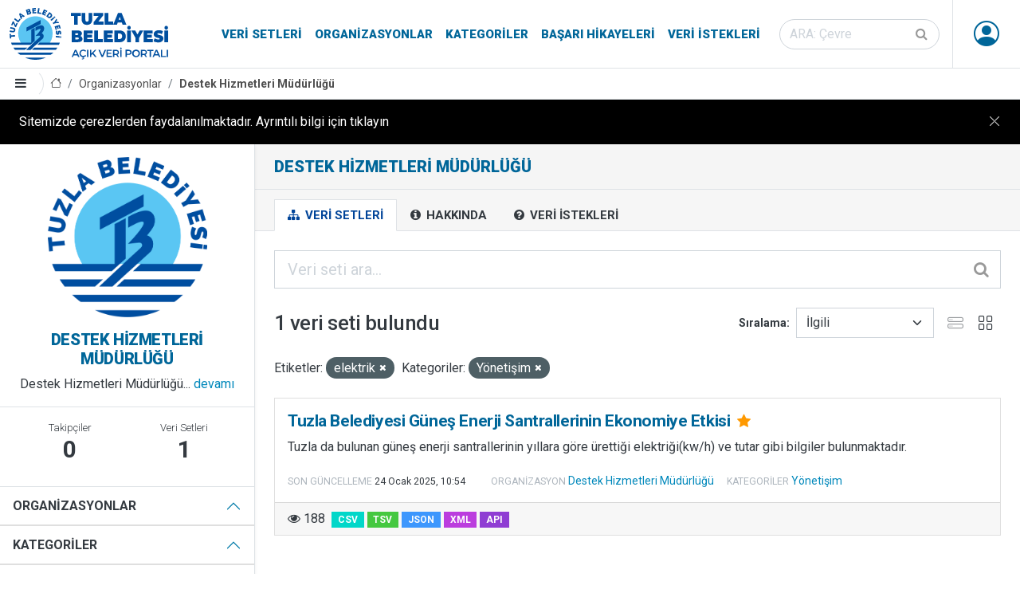

--- FILE ---
content_type: text/html; charset=utf-8
request_url: https://veri.tuzla.bel.tr/organization/destek-hizmetleri-mudurlugu?tags=elektrik&groups=yonetisim
body_size: 23075
content:
<!DOCTYPE html>

<html lang="tr" class="tuzla-theme pg_organization_read sticky-footer">
<head>
	<meta charset="utf-8" />
	<meta name="generator" content="ckan 2.9.5" />
	<meta name="viewport" content="width=device-width, initial-scale=1.0">
	<title>Destek Hizmetleri Müdürlüğü - Tuzla Belediyesi Açık Veri Portalı</title>
	
  <link rel="shortcut icon" href="/ico/favicon.ico"/>
  <link rel="alternate" type="application/atom+xml" title="Tuzla Belediyesi Açık Veri Portalı - Organizasyon içindeki veri setleri: Destek Hizmetleri Müdürlüğü" href="/feeds/organization/destek-hizmetleri-mudurlugu.atom" />

		
		
	<link href="/webassets/ckanext-tuzla_theme/b7af1e14_tuzla_theme.css" rel="stylesheet"/>
	<script async src="https://www.googletagmanager.com/gtag/js?id=G-W33RMK6KZP"></script>
	<script>
		window.dataLayer = window.dataLayer || [];
		function gtag(){dataLayer.push(arguments);}
		gtag('js', new Date());
		gtag('config', 'G-W33RMK6KZP');
	</script>

	<script src="/js/cookie-info.js"></script>
	
	<script>
		const cookieInfo = new CookieInfo({
			body: 'Sitemizde çerezlerden faydalanılmaktadır. Ayrıntılı bilgi için tıklayın',
		});
	</script>



</head>
<body data-site-root="https://veri.tuzla.bel.tr/" data-locale-root="https://veri.tuzla.bel.tr/" >
		<header class="site-header sticky-top bg-white">
		
	<nav class="navbar navbar-expand-lg navbar-light py-0 border--bottom">
		<div class="container-fluid align-items-stretch pe-md-0">
			<a class="navbar-brand align-items-center d-flex" href="/"><img src="/img/logo.svg" alt="Tuzla Belediyesi Açık Veri Portalı" title="Tuzla Belediyesi Açık Veri Portalı" /></a>
			<button class="navbar-toggler" type="button" data-toggle="collapse" data-target="#navbarNavDropdown" data-bs-toggle="collapse" data-bs-target="#navbarNavDropdown" aria-controls="navbarNavDropdown" aria-expanded="false" aria-label="Toggle navigation">
				<span class="fa fa-bars fa-lg"></span>
			</button>
			<div class="collapse navbar-collapse align-items-stretch" id="navbarNavDropdown">
				
				<ul class="navbar-nav ms-auto mb-2 mb-lg-0 navbar-stretch">
					
  
  <li><a href="/dataset/">Veri Setleri</a></li><li><a href="/organization/">Organizasyonlar</a></li><li><a href="/group/">Kategoriler</a></li><li><a href="/showcase">Başarı Hikayeleri</a></li>

  
  <li><a href="/datarequest">Veri İstekleri</a></li>

				</ul>
				
				
				<form class="mb-2 mb-lg-0 mx-lg-3 form-stretch" action="/dataset/" method="get">
					<div class="input-group input-group-inside">
						<input id="field-sitewide-search" type="text" class="form-control rounded-pill" name="q" placeholder="ARA: Çevre" aria-label="Veri seti ara"/>
						<button class="btn" type="submit" aria-label="Gönder"><i class="fa fa-search"></i></button>
					</div>
				</form>
				

				

				<ul class="nav navbar-nav navbar-stretch ms--md-3">
					
						 
						 
						<li class="dropdown" data-module="me" data-me="">
							<a href="#" class="nav-avatar link-dark dropdown-toggle nocontent bg-anon" id="dropdownUser2" data-bs-toggle="dropdown" data-toggle="dropdown" aria-expanded="false">
								<i class="bi-person-circle"></i>
								
							</a>
							<ul class="dropdown-menu dropdown-menu-lg-end shadow">
						
								
    
								<li><a href="/user/login">Giriş</a></li>
								
								<li><a class="sub" href="/user/register">Kayıt ol</a></li>
								
								
    
    <li>
      <a href="/contact" title="İletişim">
        
           İletişim
        
      </a>
    </li>


							
								</ul>
							</li>
					


				</ul>
			</div>
		</div>
	</nav>

		
			<div class="toolbar d-flex position-relative pr-2 border-bottom border-top" role="navigation" aria-label="Sayfa işaretleri">
				
				<a class="btn border-end sidebar-trigger">
					<i class="fa fa-bars"></i>
				</a>
				
				
					
						<ol class="breadcrumb">
							
<li class="home"><a href="/" aria-label="Anasayfa"><i class="bi bi-house"></i><span> Anasayfa</span></a></li>
							
  <li><a href="/organization/">Organizasyonlar</a></li>
  <li class="active"><a href="/organization/destek-hizmetleri-mudurlugu">Destek Hizmetleri Müdürlüğü</a></li>

						</ol>
					
				
			</div>
		
		</header>
	
	<main class="d-flex flex-column">
			<div id="content" class="h-100 w-100 d-flex flex-column flex-grow-1">
				
					
						<div class="flash-messages">
							
								
							
						</div>
					

					
					
					<div class="row m-0 h-100 wrapper flex-grow-1">
						
						
							
								<aside class="secondary col-md-3 p-0 border-end d-flex flex-column overflow--hidden">
									
  




	
	<div class="context-info">
		
		<section class="module-content border-bottom">
			
				<div class="image">
					<a href="/organization/destek-hizmetleri-mudurlugu">
						<img src="/img/amblem.png" width="200" alt="destek-hizmetleri-mudurlugu" />
					</a>
				</div>
				
			
			
				<h4 class="heading brand-title mb-2">
					
					Destek Hizmetleri Müdürlüğü
				</h4>
			
			
				
					<div class="description">
						Destek Hizmetleri Müdürlüğü...
						<a href="/organization/about/destek-hizmetleri-mudurlugu">devamı</a>
					</div>
				
			
		</section>
		
			<section class="module-content border-bottom">
			
			<div class="nums">
				<dl>
					<dt>Takipçiler</dt>
					<dd data-module="followers-counter" data-module-id="2318cf9a-ba75-4bdd-a541-400cdf4afea8" data-module-num_followers="0"><span>0</span></dd>
				</dl>
				<dl>
					<dt>Veri Setleri</dt>
					<dd><span>1</span></dd>
				</dl>
			</div>
			
			
			<div class="follow_button">
				
			</div>
			
			</section>
		
	</div>
	
  
	<div class="filters">
		<div class="accordion accordion-flush" id="accordionFacets">
			
				
	<section class="accordion-item">
		<p class="accordion-header" id="facet_heading_1">
			<button class="accordion-button fw-bold bg-white text-body text-uppercase" type="button" data-toggle="collapse" data-target="#facet_collapse_1" data-bs-toggle="collapse" data-bs-target="#facet_collapse_1" aria-expanded="false" aria-controls="facet_collapse_1">
				Organizasyonlar
			</button>
		</p>
		
			<div id="facet_collapse_1" class="accordion-collapse collapse showw inn" aria-labelledby="facet_heading_1"><nav class="list-group list-group-flush" aria-label="Organizasyonlar">
					
						
						
						
						
						
						<a class="list-group-item list-group-item-action d-flex justify-content-between align-items-start " href="/organization/2318cf9a-ba75-4bdd-a541-400cdf4afea8?tags=elektrik&amp;groups=yonetisim&amp;organization=destek-hizmetleri-mudurlugu" title="Destek Hizmetleri Müdürlüğü">
							<span class="item-label pe-1">Destek Hizmetleri Müdürlüğü</span>
							<span class="item-count badge bg-secondary rounded-pill">1</span>
						</a>
						
					
					
				</nav>
				<div class="module-footer">
					
					
					
				</div>
			</div></section>
			
				
	<section class="accordion-item">
		<p class="accordion-header" id="facet_heading_2">
			<button class="accordion-button fw-bold bg-white text-body text-uppercase" type="button" data-toggle="collapse" data-target="#facet_collapse_2" data-bs-toggle="collapse" data-bs-target="#facet_collapse_2" aria-expanded="false" aria-controls="facet_collapse_2">
				Kategoriler
			</button>
		</p>
		
			<div id="facet_collapse_2" class="accordion-collapse collapse showw inn" aria-labelledby="facet_heading_2"><nav class="list-group list-group-flush" aria-label="Kategoriler">
					
						
						
						
						
						
						<a class="list-group-item list-group-item-action d-flex justify-content-between align-items-start  active" href="/organization/2318cf9a-ba75-4bdd-a541-400cdf4afea8?tags=elektrik" title="">
							<span class="item-label pe-1">Yönetişim</span>
							<span class="item-count badge bg-secondary rounded-pill">1</span>
						</a>
						
					
					
				</nav>
				<div class="module-footer">
					
					
					
				</div>
			</div></section>
			
				
	<section class="accordion-item">
		<p class="accordion-header" id="facet_heading_3">
			<button class="accordion-button fw-bold bg-white text-body text-uppercase" type="button" data-toggle="collapse" data-target="#facet_collapse_3" data-bs-toggle="collapse" data-bs-target="#facet_collapse_3" aria-expanded="false" aria-controls="facet_collapse_3">
				Etiketler
			</button>
		</p>
		
			<div id="facet_collapse_3" class="accordion-collapse collapse showw inn" aria-labelledby="facet_heading_3"><nav class="list-group list-group-flush" aria-label="Etiketler">
					
						
						
						
						
						
						<a class="list-group-item list-group-item-action d-flex justify-content-between align-items-start  active" href="/organization/2318cf9a-ba75-4bdd-a541-400cdf4afea8?groups=yonetisim" title="">
							<span class="item-label pe-1">elektrik</span>
							<span class="item-count badge bg-secondary rounded-pill">1</span>
						</a>
						
					
						
						
						
						
						
						<a class="list-group-item list-group-item-action d-flex justify-content-between align-items-start " href="/organization/2318cf9a-ba75-4bdd-a541-400cdf4afea8?tags=elektrik&amp;groups=yonetisim&amp;tags=enerji" title="">
							<span class="item-label pe-1">enerji</span>
							<span class="item-count badge bg-secondary rounded-pill">1</span>
						</a>
						
					
						
						
						
						
						
						<a class="list-group-item list-group-item-action d-flex justify-content-between align-items-start " href="/organization/2318cf9a-ba75-4bdd-a541-400cdf4afea8?tags=elektrik&amp;groups=yonetisim&amp;tags=g%C3%BCne%C5%9F" title="">
							<span class="item-label pe-1">güneş</span>
							<span class="item-count badge bg-secondary rounded-pill">1</span>
						</a>
						
					
						
						
						
						
						
						<a class="list-group-item list-group-item-action d-flex justify-content-between align-items-start " href="/organization/2318cf9a-ba75-4bdd-a541-400cdf4afea8?tags=elektrik&amp;groups=yonetisim&amp;tags=santral" title="">
							<span class="item-label pe-1">santral</span>
							<span class="item-count badge bg-secondary rounded-pill">1</span>
						</a>
						
					
					
				</nav>
				<div class="module-footer">
					
					
					
				</div>
			</div></section>
			
				
	<section class="accordion-item">
		<p class="accordion-header" id="facet_heading_4">
			<button class="accordion-button fw-bold bg-white text-body text-uppercase" type="button" data-toggle="collapse" data-target="#facet_collapse_4" data-bs-toggle="collapse" data-bs-target="#facet_collapse_4" aria-expanded="false" aria-controls="facet_collapse_4">
				Formatlar
			</button>
		</p>
		
			<div id="facet_collapse_4" class="accordion-collapse collapse showw inn" aria-labelledby="facet_heading_4"><nav class="list-group list-group-flush" aria-label="Formatlar">
					
						
						
						
						
						
						<a class="list-group-item list-group-item-action d-flex justify-content-between align-items-start " href="/organization/2318cf9a-ba75-4bdd-a541-400cdf4afea8?tags=elektrik&amp;groups=yonetisim&amp;res_format=CSV" title="">
							<span class="item-label pe-1">CSV</span>
							<span class="item-count badge bg-secondary rounded-pill">1</span>
						</a>
						
					
					
				</nav>
				<div class="module-footer">
					
					
					
				</div>
			</div></section>
			
				
	<section class="accordion-item">
		<p class="accordion-header" id="facet_heading_5">
			<button class="accordion-button fw-bold bg-white text-body text-uppercase" type="button" data-toggle="collapse" data-target="#facet_collapse_5" data-bs-toggle="collapse" data-bs-target="#facet_collapse_5" aria-expanded="false" aria-controls="facet_collapse_5">
				Lisanslar
			</button>
		</p>
		
			<div id="facet_collapse_5" class="accordion-collapse collapse showw inn" aria-labelledby="facet_heading_5"><nav class="list-group list-group-flush" aria-label="Lisanslar">
					
						
						
						
						
						
						<a class="list-group-item list-group-item-action d-flex justify-content-between align-items-start " href="/organization/2318cf9a-ba75-4bdd-a541-400cdf4afea8?tags=elektrik&amp;groups=yonetisim&amp;license_id=cc-by" title="Creative Commons - Alıntı (CC BY)">
							<span class="item-label pe-1">Creative Commons - Alıntı (CC BY)</span>
							<span class="item-count badge bg-secondary rounded-pill">1</span>
						</a>
						
					
					
				</nav>
				<div class="module-footer">
					
					
					
				</div>
			</div></section>
			
		</div>
		<a class="close no-text hide-filters"><i class="fa fa-times-circle"></i><span class="text">close</span></a>
	</div>


								</aside>
							
						
							<div class="primary col p-0 p--3 p-lg--4" role="main">
								
									<div class="page-title">
										<div class="px-0 px-md-4 ">
											<h1 class="page-title-heading">Destek Hizmetleri Müdürlüğü</h1>
											<div class="page-description"></div>
										</div>
									</div>
								
																
								
									<article class="page">
											<div class="page-header border-bottom">
												<div class="px-0 px-md-4 ">
													<ul class="nav nav-tabs flex-column flex-md-row border-bottom-0">
														
  
  
  <li class="active"><a href="/organization/destek-hizmetleri-mudurlugu"><i class="fa fa-sitemap"></i> Veri Setleri</a></li>
  
  <li><a href="/organization/about/destek-hizmetleri-mudurlugu"><i class="fa fa-info-circle"></i> Hakkında</a></li>

  <li><a href="/organization/datarequest/destek-hizmetleri-mudurlugu"><i class="fa fa-question-circle"></i> Veri İstekleri</a></li>

													</ul>
													</div>
											</div>
											<div class="page-content">
											
											
											
		
			
			
			







<form id="organization-datasets-search-form" class="search-form" method="get" data-module="select-switch">

	
		<div class="input-group input-group-lg input-group-inside mb-4">
			<input aria-label="Veri seti ara..." id="field-giant-search" type="text" class="form-control" name="q" value="" autocomplete="off" placeholder="Veri seti ara...">
			
			<button class="btn" type="submit" value="search" aria-label="Gönder">
				<i class="fa fa-search"></i>
			</button>
			
		</div>
	

	
		<span>
  
  

  
  
  
  <input type="hidden" name="tags" value="elektrik" />
  
  
  
  
  
  <input type="hidden" name="groups" value="yonetisim" />
  
  
  
  </span>
	

	<div class="row justify-content-between align-items-center">
		
			
				<h1 class="col-auto">

  
  
  
  

1 veri seti bulundu</h1>
			
		
		
			
				<div class="form-group control-order-by col-auto d-flex align-items-center">
					<label for="field-order-by">Sıralama</label>
					<select id="field-order-by" name="sort" class="form-control form-select">
						
							
								<option value="score desc, metadata_modified desc">İlgili</option>
							
						
							
								<option value="title_string asc">İsme Göre Artan</option>
							
						
							
								<option value="title_string desc">İsme Göre Azalan</option>
							
						
							
								<option value="metadata_modified desc">Son Güncelleme</option>
							
						
							
								<option value="views_recent desc">Popüler</option>
							
						
					</select>
					
					
					<div class="js-view-switcher d-flex">
						<button type="button" class="view-list btn btn-square opacity-50"><i class="bi-hdd-stack"></i></button>
						<button type="button" class="view-grid btn btn-square"><i class="bi-grid"></i></button>
					</div>
				</div>
			
		
	</div>

	
		
			<div class="filter-list mb-4">
				
					
					<span class="facet">Etiketler:</span>
					
						<span class="filtered pill">elektrik
							<a href="/organization/destek-hizmetleri-mudurlugu?groups=yonetisim" class="remove" title="Kaldır"><i class="fa fa-times"></i></a>
						</span>
					
				
					
					<span class="facet">Kategoriler:</span>
					
						<span class="filtered pill">Yönetişim
							<a href="/organization/destek-hizmetleri-mudurlugu?tags=elektrik" class="remove" title="Kaldır"><i class="fa fa-times"></i></a>
						</span>
					
				
			</div>
		
	

</form>




		
	
		
			

	

	
		<ul class="js-view-dataset-switch dataset-list ">
			
				

	








	<li class="dataset-item col ">
		<div class="card h-100">
			<div class="card-body position-relative">
				
				
					<h4 class="dataset-heading brand-title mt-0">
						
						
						
						<a href="/dataset/tuzla-belediyesi-gunes-enerji-santrallerinin-ekonomiye-etkisi" class="stretched-link">
						</a>
						Tuzla Belediyesi Güneş Enerji Santrallerinin Ekonomiye Etkisi
						
						<small class="mx-1">

<i class="fa fa-star text-warning" title="188 son görüntülenme Popüler"></i>
</small>
						<span class="small">
							
							
							
						</span>
					</h4>
				
				
				
					
						
						<div class="text-break">Tuzla da bulunan güneş enerji santrallerinin yıllara göre ürettiği elektriği(kw/h) ve tutar gibi bilgiler bulunmaktadır.</div>
					
				
			</div>
			<div class="px-3 pb-3 dataset-metadata flex-wrap align-items-center">
				
				<div class="d-flex align-items-center">
					<div class="small pt-1 dataset-meta-margin">
						<small class="dataset-metadata-label text-muted text-uppercase lh-1">Son güncelleme</small>
						<span class="small dataset-meta-margin">
<span class="automatic-local-datetime" data-datetime="2025-01-24T10:54:03+0000">
    Ocak 24, 2025, 10:54 (UTC)
</span></span>
					</div>
				</div>
				<div class="small pt-1 dataset-meta-margin"><small class="dataset-metadata-label text-muted text-uppercase lh-1">Organizasyon</small>
				
					<a href="/organization/destek-hizmetleri-mudurlugu">
					Destek Hizmetleri Müdürlüğü
					</a>
				
				
				</div>
				<div class="small pt-1 dataset-meta-margin"><small class="dataset-metadata-label text-muted text-uppercase lh-1">Kategoriler</small> 
					
						<a href="/group/yonetisim">Yönetişim</a>
					
				</div>
				
			</div>
			<div class="card-footer">
				<div class="d-flex align-items-center">
					
						<div class="pe-2" title="Görüntülenme"><i class="fa fa-eye"></i> 
						188
						</div>
					
					
						
						
						
							
								<ul class="dataset-resources list-unstyled">
									

										
											<li>
												<a href="/dataset/tuzla-belediyesi-gunes-enerji-santrallerinin-ekonomiye-etkisi" class="badge badge-default" data-format="csv">CSV</a>
											</li>
										

										
											
										
											
											<li style="opacity: 0.75">
												<a href="/dataset/tuzla-belediyesi-gunes-enerji-santrallerinin-ekonomiye-etkisi" class="badge badge-default" data-format="tsv">TSV</a>
											</li>
											
										
											
											<li style="opacity: 0.75">
												<a href="/dataset/tuzla-belediyesi-gunes-enerji-santrallerinin-ekonomiye-etkisi" class="badge badge-default" data-format="json">JSON</a>
											</li>
											
										
											
											<li style="opacity: 0.75">
												<a href="/dataset/tuzla-belediyesi-gunes-enerji-santrallerinin-ekonomiye-etkisi" class="badge badge-default" data-format="xml">XML</a>
											</li>
											
										
											
											<li style="opacity: 0.75">
												<a href="/dataset/tuzla-belediyesi-gunes-enerji-santrallerinin-ekonomiye-etkisi" class="badge badge-default" data-format="api">API</a>
											</li>
											
										

									
								</ul>
							
						
					
				</div>
			</div>
		</div>
	</li>

			
		</ul>
	

		
	
	
		
	

										</div>
									</article>
								
							</div>
						
					</div>
				
			</div>
		</main>
		<footer class="bg-brand theme-dark">
	<div class="py-1 container-fluid navbar-dark navbar-expand-lg d-flex flex-column flex-lg--row align-items-center justify-content-between">
		<ul class="navbar-nav nav align-items-center justify-content-center">
			<li class="nav-item"><a class="nav-link p-2 p-lg-3 text-white" href="/pdf/acik-veri-stratejisi.pdf" target="_blank">Açık Veri Stratejisi</a></li>
			<li class="nav-item"><a class="nav-link p-2 p-lg-3 text-white" href="https://maraton.tuzla.bel.tr" target="_blank">Veri Maratonu</a></li>
			<li class="nav-item"><a class="nav-link p-2 p-lg-3 text-white" href="/pages/open-data-dictionary">Açık Veri Sözlüğü</a></li>
			<li class="nav-item"><a class="nav-link p-2 p-lg-3 text-white" href="/pages/partners">Paydaşlar</a></li>
			<li class="nav-item"><a class="nav-link p-2 p-lg-3 text-white" href="/pages/faq">Sık Sorulan Sorular</a></li>
			<li class="nav-item"><a class="nav-link p-2 p-lg-3 text-white" href="/pages/about-us">Hakkımızda</a></li>
			<li class="nav-item"><a class="nav-link p-2 p-lg-3 text-white" href="/contact">İletişim</a></li>
		</ul>
		<div class="d-flex flex-column flex-lg-row text-center">
			<ul class="list-unstyled d-flex fs-2">
			<li><a href="https://www.tuzla.bel.tr" target="_blank" class="d-block p-2 px-lg-3 bi bi-house-fill"></a></li>
			<li><a href="https://twitter.com/tuzlabelediyesi" target="_blank" class="d-block p-2 px-lg-3 bi bi-twitter"></a></li>
			<li><a href="https://www.facebook.com/tuzlabelediyesi" target="_blank" class="d-block p-2 px-lg-3 bi bi-facebook"></a></li>
			<li><a href="https://www.instagram.com/tuzlabelediyesi" target="_blank" class="d-block p-2 px-lg-3 bi bi-instagram"></a></li>
			<li><a href="https://www.youtube.com/channel/UC1MH5E75aaug2BtZYyYZG1Q" target="_blank" class="d-block p-2 px-lg-3 bi bi-youtube"></a></li>
			<li><a href="https://www.tiktok.com/@tuzlabelediyesi" target="_blank" class="d-block p-2 px-lg-3 bi bi-tiktok"></a></li>
			<li><a href="https://wa.me/9005309190906" target="_blank" class="d-block p-2 px-lg-3 bi bi-whatsapp"></a></li>
			</ul>
		</div>
		<ul class="navbar-nav nav align-items-center justify-content-center small">
			<li class="nav-item"><a class="nav-link p-2 p-lg-3 text-white" href="/pages/license">Lisans</a></li>
			<li class="nav-item"><a class="nav-link p-2 p-lg-3 text-white" href="/pages/terms-of-use">Kullanım Koşulları</a></li>
			<li class="nav-item"><a class="nav-link p-2 p-lg-3 text-white" href="/pages/clarification-text">Aydınlatma Metni</a></li>
		</ul>
		<div class="d-flex flex-column flex-lg-row text-center">
			<div class="p-2 p-lg-3 small text-white">© 2026 Tuzla Belediyesi Açık Veri Portalı</div>
		</div>
	</div>
</footer>
	
	
	
	
		
	
	
	

		
	<script src="/webassets/vendor/27799926_jquery.js" type="text/javascript"></script>
<script src="/webassets/vendor/9e73c5a3_vendor.js" type="text/javascript"></script>
<script src="/webassets/vendor/b9d13152_bootstrap.js" type="text/javascript"></script>
<script src="/webassets/base/2a4120c5_main.js" type="text/javascript"></script>
<script src="/webassets/base/0207e4b8_ckan.js" type="text/javascript"></script>
<script src="/webassets/base/61cf553c_tracking.js" type="text/javascript"></script>
<script src="/webassets/ckanext-tuzla_theme/c315e0b1_tederga.js" type="text/javascript"></script>
</body>
</html>

--- FILE ---
content_type: text/javascript; charset=utf-8
request_url: https://veri.tuzla.bel.tr/webassets/base/0207e4b8_ckan.js
body_size: 34924
content:
this.ckan.module('select-switch',{options:{target:'select'},initialize:function(){var t=this;this.el.on('change',this.options.target,function(){t.el.submit()})}});this.ckan.module('slug-preview-target',{initialize:function(){var i=this.sandbox,s=(this.options,this.el);i.subscribe('slug-preview-created',function(e){s.after(e)}),''==s.val()&&(i.subscribe('slug-preview-modified',function(){s.off('.slug-preview')}),s.on('keyup.slug-preview input.slug-preview',function(e){i.publish('slug-target-changed',this.value)}))}}),this.ckan.module('slug-preview-slug',function(jQuery){return{options:{prefix:'',placeholder:'<slug>'},initialize:function(){var e,i=this.sandbox,s=this.options,t=this.el,r=(i.translate,t.slug()),t=r.parents('.form-group');t.length&&(t.hasClass('error')||(e=t.slugPreview({prefix:s.prefix,placeholder:s.placeholder,i18n:{URL:this._('URL'),Edit:this._('Edit')}}),r.keypress(function(){event.charCode&&i.publish('slug-preview-modified',e[0])}),i.publish('slug-preview-created',e[0])),i.subscribe('slug-target-changed',function(e){r.val(e).trigger('change')}))}}});this.ckan.module('basic-form',function($){return{initialize:function(){var i=this._('There are unsaved modifications to this form');$.proxyAll(this,/_on/),this.el.incompleteFormWarning(i),this.el.on('submit',this._onSubmit)},_onSubmit:function(){setTimeout(function(){this.el.find('button[name="save"]').attr('disabled',!0)}.bind(this),0)}}});this.ckan.module('confirm-action',function(jQuery){return{options:{content:'',withData:'',i18n:{content:''},template:['<div class="modal fade">','<div class="modal-dialog">','<div class="modal-content">','<div class="modal-header">','<h3 class="modal-title"></h3>','<button type="button" class="btn-close" data-bs-dismiss="modal" data-dismiss="modal" aria-label="Close"></button>','</div>','<div class="modal-body"></div>','<div class="modal-footer">','<button class="btn btn-default btn-cancel"></button>','<button class="btn btn-primary"></button>','</div>','</div>','</div>','</div>'].join('\n')},initialize:function(){jQuery.proxyAll(this,/_on/),this.el.on('click',this._onClick)},confirm:function(){this.sandbox.body.append(this.createModal()),this.modal.modal('show'),this.modal.css({'margin-top':-.5*this.modal.height(),top:'50%'})},performAction:function(){var t=jQuery('<form/>',{action:this.el.attr('href'),method:'POST'});(t=this.options.withData?this.el.closest('form'):t).appendTo('body').submit()},createModal:function(){var t,o;return this.modal||((t=this.modal=jQuery(this.options.template)).on('click','.btn-primary',this._onConfirmSuccess),t.on('click','.btn-cancel',this._onConfirmCancel),t.modal({show:!1}),t.find('.modal-title').text(this._('Please Confirm Action')),o=this.options.content||this.options.i18n.content||this._('Are you sure you want to perform this action?'),t.find('.modal-body').text(o),t.find('.btn-primary').text(this._('Confirm')),t.find('.btn-cancel').text(this._('Cancel'))),this.modal},_onClick:function(t){t.preventDefault(),this.confirm()},_onConfirmSuccess:function(t){this.performAction()},_onConfirmCancel:function(t){this.modal.modal('hide')}}});this.ckan.module('api-info',function(jQuery){return{modal:null,options:{template:null},initialize:function(){jQuery.proxyAll(this,/_on/),this.el.on('click',this._onClick),this.el.button()},loading:function(t){this.el.button(!1!==t?'loading':'reset')},show:function(){var o=this.sandbox,i=this;if(this.modal)return this.modal.modal('show');this.loadTemplate().done(function(t){i.modal=jQuery(t),i.modal.find('.modal-header').append('<button type="button" class="btn-close" data-bs-dismiss="modal" data-dismiss="modal" aria-label="Close"></button>'),i.modal.modal().appendTo(o.body)})},hide:function(){this.modal&&this.modal.modal('hide')},loadTemplate:function(){return this.options.template?(this.promise||(this.loading(),this.promise=jQuery.get(this.options.template),this.promise.then(this._onTemplateSuccess,this._onTemplateError)),this.promise):(this.sandbox.notify(this._('There is no API data to load for this resource')),jQuery.Deferred().reject().promise())},_onClick:function(t){t.preventDefault(),this.show()},_onTemplateSuccess:function(){this.loading(!1)},_onTemplateError:function(){this.loading(!1),this.sandbox.notify(this._('Failed to load data API information'))}}});this.ckan.module('autocomplete',function(jQuery){return{options:{tags:!1,createtags:!0,key:!1,label:!1,items:10,source:null,tokensep:',',interval:300,dropdownClass:'',containerClass:'',minimumInputLength:0},initialize:function(){jQuery.proxyAll(this,/_on/,/format/),this.setupAutoComplete()},setupAutoComplete:function(){var t={width:'resolve',formatResult:this.formatResult,formatNoMatches:this.formatNoMatches,formatInputTooShort:this.formatInputTooShort,dropdownCssClass:this.options.dropdownClass,containerCssClass:this.options.containerClass,tokenSeparators:this.options.tokensep.split(''),minimumInputLength:this.options.minimumInputLength};if(this.el.is('select')){if(/MSIE (\d+\.\d+);/.test(navigator.userAgent)&&new Number(RegExp.$1)<=7)return}else this.options.tags?(t.tags=this._onQuery,this.options.createtags||(t.createSearchChoice=function(t){})):(t.query=this._onQuery,t.createSearchChoice=this.formatTerm),t.initSelection=this.formatInitialValue;t=this.el.select2(t).data('select2');this.options.tags&&t&&t.search&&t.search.on('keydown',this._onKeydown),$('.select2-choice',t.container).on('click',function(){return!1}),this._select2=t},getCompletions:function(t,e){var o=this.options.source.split('?'),s=o.pop(),o=o.join('?')+encodeURIComponent(t)+s,n=this.sandbox.client,i={format:function(t){var e=jQuery.extend(i,{objects:!0});return{results:n.parseCompletions(t,e)}},key:this.options.key,label:this.options.label};return n.getCompletions(o,i,e)},lookup:function(t,e){var o=this;this._lastTerm=t,clearTimeout(this._debounced),t?(this._debounced=setTimeout(function(){var t=o._lastTerm;o._last&&'function'==typeof o._last.abort&&o._last.abort(),o._last=o.getCompletions(t,e)},this.options.interval),$('.select2-search input',this._select2.dropdown).addClass('select2-active')):e({results:[]})},formatResult:function(t,e,o,s){var o=this._lastTerm||(o?o.term:null)||null,n=(e&&e.attr('data-value',t.id),[]);return $(t.text.split(o)).each(function(){n.push(s?s(this):this)}),n.join(o&&(s?s(o):o).bold())},formatNoMatches:function(t){return t?this._('No matches found'):this._('Start typing…')},formatInputTooShort:function(t,e){return this.ngettext('Input is too short, must be at least one character','Input is too short, must be at least %(num)d characters',e)},formatTerm:function(t){return{id:(t=jQuery.trim(t||'')).replace(/,/g,','),text:t}},formatInitialValue:function(t,e){t=jQuery.trim(t.val()||''),t=this.options.tags?jQuery.map(t.split(","),this.formatTerm):this.formatTerm(t);return'function'==typeof e&&e(t),t},_onQuery:function(t){t&&this.lookup(t.term,t.callback)},_onKeydown:function(e){(void 0!==e.key?','===e.key:188===e.which)&&(e.preventDefault(),setTimeout(function(){var t=jQuery.Event("keydown",{which:13});jQuery(e.target).trigger(t)},10))}}});this.ckan.module('custom-fields',function(jQuery){return{options:{fieldSelector:'.control-custom'},initialize:function(){jQuery.proxyAll(this,/_on/);var e=this.options.fieldSelector+':last input:first';this.el.on('change',e,this._onChange),this.el.on('change',':checkbox',this._onRemove)},newField:function(e){this.el.append(this.cloneField(e))},cloneField:function(e){return this.resetField(jQuery(e).clone())},resetField:function(e){function t(e,t){return(t||'').replace(/\d+/,function(e){return 1+parseInt(e,10)})}return e.find(':input').val('').attr('id',t).attr('name',t),e.find('label').text(t).attr('for',t),e},disableField:function(e,t){e.toggleClass('disabled',!1!==t)},_onChange:function(e){''!==e.target.value&&(e=jQuery(e.target).parents(this.options.fieldSelector),this.newField(e))},_onRemove:function(e){var t=jQuery(e.target).parents(this.options.fieldSelector);this.disableField(t,e.target.checked)}}});this.ckan.module('data-viewer',function(jQuery){return{options:{timeout:200,minHeight:400,padding:30},initialize:function(){jQuery.proxyAll(this,/_on/),this.el.on('load',this._onLoad),this._FirefoxFix(),this.sandbox.subscribe('data-viewer-error',this._onDataViewerError)},_onDataViewerError:function(t){var i=this.el.parent();$('.data-viewer-error .collapse',i).html(t),$('.data-viewer-error',i).removeClass('js-hide'),this.el.hide()},_onLoad:function(){var t=this,i=$('body').data('site-root');this.el.attr('src').substring(0,i.length)===i?(this._recalibrate(),setTimeout(function(){t._recalibrate()},this.options.timeout)):this.el.css('height',600)},_recalibrate:function(){var t=this.el.contents().find('body').outerHeight(!0),t=Math.max(t,this.options.minHeight);this.el.css('height',t+this.options.padding)},_FirefoxFix:function(){/#$/.test(this.el.src)?this.el.src=this.el.src.substr(0,this.src.length-1):this.el.src=this.el.src+'#'}}});this.ckan.module('table-selectable-rows',function($){return{select_all:null,total_checkboxes:0,buttons:null,initialize:function(){$.proxyAll(this,/_on/),this.total_checkboxes=$('input[type="checkbox"]',this.el).length,this.select_all=$('<input type="checkbox">').data('select-all',!0).appendTo($('thead th:first-child',this.el)),this.el.on('change','input[type="checkbox"]',this._onHandleCheckboxToggle),this.buttons=$('th.actions .btn',this.el).addClass('disabled').prop('disabled',!0)},_onHandleCheckboxToggle:function(e){e=$(e.target);e.data('select-all')?this.handleSelectAll(e,e.is(':checked')):this.handleSelectOne(e,e.is(':checked'))},handleSelectAll:function(e,t){$('input[type="checkbox"]',this.el).prop('checked',t),t?($('tbody tr',this.el).addClass('table-selected'),this.buttons.removeClass('disabled').prop('disabled',!1)):($('tbody tr',this.el).removeClass('table-selected'),this.buttons.addClass('disabled').prop('disabled',!0))},handleSelectOne:function(e,t){t?e.parents('tr').addClass('table-selected'):e.parents('tr').removeClass('table-selected');t=$('tbody input[type="checkbox"]:checked',this.el).length;t>=this.total_checkboxes?this.select_all.prop('checked',!0):this.select_all.prop('checked',!1),0<t?this.buttons.removeClass('disabled').prop('disabled',!1):this.buttons.addClass('disabled').prop('disabled',!0)}}});this.ckan.module('resource-form',function(jQuery){return{initialize:function(){jQuery.proxyAll(this,/_on/),this.sandbox.subscribe('resource:uploaded',this._onResourceUploaded)},teardown:function(){this.sandbox.unsubscribe('resource:uploaded',this._onResourceUploaded)},_onResourceUploaded:function(e){var o,s;for(o in e)e.hasOwnProperty(o)&&((s=this.$('[name="'+o+'"]')).is(':checkbox, :radio')?this.$('[value="'+e[o]+'"]').prop('checked',!0):s.is('select')?s.prop('selected',e[o]):s.val(e[o]))}}});this.ckan.module('resource-upload-field',function(jQuery){return{options:{form:{method:'POST',file:'file',params:[]},template:['<span class="resource-upload-field">','<i class="ckan-icon ckan-icon-link-plugin"></i>','<input type="file" />','<input id="field-resource-type-upload" type="radio" name="resource_type" value="file.upload" />','<label class="radio inline" for="field-resource-type-upload"></label>','</span>'].join('\n')},initialize:function(){jQuery.proxyAll(this,/_on/),this.upload=jQuery(this.options.template),this.setupFileUpload(),this.el.append(this.upload),jQuery(window).on('beforeunload',this._onWindowUpload)},setupFileUpload:function(){var o=this.options;this.upload.find('label').text(this._('Upload a file')),this.upload.find('input[type=file]').fileupload({type:o.form.method,paramName:o.form.file,forceIframeTransport:!0,replaceFileInput:!0,autoUpload:!1,add:this._onUploadAdd,send:this._onUploadSend,done:this._onUploadDone,fail:this._onUploadFail,always:this._onUploadComplete})},loading:function(o){this.upload.toggleClass('loading',o)},authenticate:function(o,t){t.key=o;o=this.sandbox.client.getStorageAuth(o),t=jQuery.proxy(this._onAuthSuccess,this,t);return o.then(t,this._onAuthError)},lookupMetadata:function(o,t){o=this.sandbox.client.getStorageMetadata(o),t=jQuery.proxy(this._onMetadataSuccess,this,t);return o.then(t,this._onMetadataError)},notify:function(o,t){var n=this._('An Error Occurred');this.sandbox.notify(n,o,t)},generateKey:function(o){var t=o.split('.'),n=jQuery.url.slugify(t.pop());return o=jQuery.url.slugify(t.join('.'))+'.'+n,jQuery.date.toISOString()+'/'+o},uploading:function(o){o=o?'on':'off';jQuery(window)[o]('beforeunload',this._onWindowBeforeUnload)},_onUploadAdd:function(o,t){if(this.uploading(!0),t.files&&t.files.length){for(var n=0;n<t.files.length;n++)t.files[n].name=t.files[n].name.split('/').pop();var e=this.generateKey(t.files[0].name);this.authenticate(e,t)}},_onUploadFail:function(){this.sandbox.notify(this._('Unable to upload file'))},_onUploadSend:function(){this.loading()},_onUploadDone:function(o,t){var n=t.result;!n||jQuery.isPlainObject(n)&&n.error?this._onUploadFail(o,t):this.lookupMetadata(t.key,t)},_onUploadComplete:function(){this.loading(!1),this.uploading(!1)},_onAuthSuccess:function(o,t){o.url=t.action,o.formData=this.options.form.params.concat(t.fields),o.submit()},_onAuthError:function(o,t){this.sandbox.notify(this._('Unable to authenticate upload')),this._onUploadComplete()},_onMetadataSuccess:function(o,t){t=this.sandbox.client.convertStorageMetadataToResource(t);this.sandbox.notify(this._('Resource uploaded'),'','success'),this.sandbox.publish('resource:uploaded',t)},_onMetadataError:function(){this.sandbox.notify(this._('Unable to get data for uploaded file')),this._onUploadComplete()},_onWindowBeforeUnload:function(o){var t=this._("You are uploading a file. Are you sure you want to navigate away and stop this upload?");return o.originalEvent.returnValue&&(o.originalEvent.returnValue=t),t}}});this.ckan.module('resource-reorder',function($){return{options:{id:!1},template:{title:'<h1></h1>',help_text:'<p></p>',button:['<a href="javascript:;" class="btn btn-default">','<i class="fa fa-bars"></i>','<span></span>','</a>'].join('\n'),form_actions:['<div class="form-actions">','<a href="javascript:;" class="cancel btn btn-danger pull-left"></a>','<a href="javascript:;" class="save btn btn-primary"></a>','</div>'].join('\n'),handle:['<a href="javascript:;" class="handle">','<i class="fa fa-arrows"></i>','</a>'].join('\n'),saving:['<span class="saving text-muted m-right">','<i class="fa fa-spinner fa-spin"></i>','<span></span>','</span>'].join('\n')},is_reordering:!1,cache:!1,initialize:function(){jQuery.proxyAll(this,/_on/);var t=this._('Reorder resources'),e=this._("You can rearrange the resources by dragging them using the arrow icon. Drag the resource to the right and place it to the desired location on the list. When you are done, click the \"Save order\" -button."),e=(this.html_title=$(this.template.title).text(t).insertBefore(this.el).hide(),this.html_help_text=$(this.template.help_text).text(e).insertBefore(this.el).hide(),$(this.template.button).on('click',this._onHandleStartReorder).appendTo('.page_primary_action'));$('span',e).text(t),this.html_form_actions=$(this.template.form_actions).hide().insertAfter(this.el),$('.save',this.html_form_actions).text(this._('Save order')).on('click',this._onHandleSave),$('.cancel',this.html_form_actions).text(this._('Cancel')).on('click',this._onHandleCancel),this.html_handles=$(this.template.handle).hide().appendTo($('.resource-item',this.el)),this.html_saving=$(this.template.saving).hide().insertBefore($('.save',this.html_form_actions)),$('span',this.html_saving).text(this._('Saving...')),this.cache=this.el.html(),this.el.sortable().sortable('disable')},_onHandleStartReorder:function(){this.is_reordering||(this.html_form_actions.add(this.html_handles).add(this.html_title).add(this.html_help_text).show(),this.el.addClass('reordering').sortable('enable'),$('.page_primary_action').hide(),this.is_reordering=!0)},_onHandleCancel:function(){this.is_reordering&&!$('.cancel',this.html_form_actions).hasClass('disabled')&&(this.reset(),this.is_reordering=!1,this.el.html(this.cache).sortable().sortable('disable'),this.html_handles=$('.handle',this.el))},_onHandleSave:function(){var t,e;$('.save',this.html_form_actions).hasClass('disabled')||((t=this).html_saving.show(),$('.save, .cancel',t.html_form_actions).addClass('disabled'),e=[],$('.resource-item',t.el).each(function(){e.push($(this).data('id'))}),t.sandbox.client.call('POST','package_resource_reorder',{id:t.options.id,order:e},function(){t.html_saving.hide(),$('.save, .cancel',t.html_form_actions).removeClass('disabled'),t.cache=t.el.html(),t.reset(),t.is_reordering=!1}))},reset:function(){this.html_form_actions.add(this.html_handles).add(this.html_title).add(this.html_help_text).hide(),this.el.removeClass('reordering').sortable('disable'),$('.page_primary_action').show()}}});this.ckan.module('resource-view-reorder',function($){return{options:{id:!1,labelText:'Reorder resource view'},template:{title:'<h1></h1>',button:['<a href="javascript:;" class="btn btn-default">','<i class="fa fa-bars"></i>','<span></span>','</a>'].join('\n'),form_actions:['<div class="form-actions">','<a href="javascript:;" class="cancel btn btn-danger pull-left"></a>','<a href="javascript:;" class="save btn btn-primary"></a>','</div>'].join('\n'),handle:['<a href="javascript:;" class="handle">','<i class="fa fa-arrows"></i>','</a>'].join('\n'),saving:['<span class="saving text-muted m-right">','<i class="fa fa-spinner fa-spin"></i>','<span></span>','</span>'].join('\n')},is_reordering:!1,cache:!1,initialize:function(){jQuery.proxyAll(this,/_on/);var t=this._(this.options.labelText),e=(this.html_title=$(this.template.title).text(t).insertBefore(this.el).hide(),$(this.template.button).on('click',this._onHandleStartReorder).appendTo('.page_primary_action'));$('span',e).text(t),this.html_form_actions=$(this.template.form_actions).hide().insertAfter(this.el),$('.save',this.html_form_actions).text(this._('Save order')).on('click',this._onHandleSave),$('.cancel',this.html_form_actions).text(this._('Cancel')).on('click',this._onHandleCancel),this.html_handles=$(this.template.handle).hide().appendTo($('li',this.el)),this.html_saving=$(this.template.saving).hide().insertBefore($('.save',this.html_form_actions)),$('span',this.html_saving).text(this._('Saving...')),this.cache=this.el.html(),this.el.sortable().sortable('disable')},_onHandleStartReorder:function(){this.is_reordering||(this.html_form_actions.add(this.html_handles).add(this.html_title).show(),this.el.addClass('reordering').sortable('enable'),$('.page_primary_action').hide(),this.is_reordering=!0)},_onHandleCancel:function(){this.is_reordering&&!$('.cancel',this.html_form_actions).hasClass('disabled')&&(this.reset(),this.is_reordering=!1,this.el.html(this.cache).sortable().sortable('disable'),this.html_handles=$('.handle',this.el))},_onHandleSave:function(){var t,e;$('.save',this.html_form_actions).hasClass('disabled')||((t=this).html_saving.show(),$('.save, .cancel',t.html_form_actions).addClass('disabled'),e=[],$('li',t.el).each(function(){e.push($(this).data('id'))}),t.sandbox.client.call('POST','resource_view_reorder',{id:t.options.id,order:e},function(){t.html_saving.hide(),$('.save, .cancel',t.html_form_actions).removeClass('disabled'),t.cache=t.el.html(),t.reset(),t.is_reordering=!1}))},reset:function(){this.html_form_actions.add(this.html_handles).add(this.html_title).hide(),this.el.removeClass('reordering').sortable('disable'),$('.page_primary_action').show()}}});this.ckan.module('follow',function($){return{options:{action:null,type:null,id:null,loading:!1},initialize:function(){$.proxyAll(this,/_on/),this.el.on('click',this._onClick)},_onClick:function(i){var l,o=this.options;o.action&&o.type&&o.id&&!o.loading&&(i.preventDefault(),i=this.sandbox.client,l=o.action+'_'+o.type,o.loading=!0,this.el.addClass('disabled'),i.call('POST',l,{id:o.id},this._onClickLoaded))},_onClickLoaded:function(i){var l=this.options,o=this.sandbox,s=l.action;l.loading=!1,this.el.removeClass('disabled'),'follow'==l.action?(l.action='unfollow',this.el.html('<i class="fa fa-times-circle"></i> '+this._('Unfollow')).removeClass('btn-success').addClass('btn-danger')):(l.action='follow',this.el.html('<i class="fa fa-plus-circle"></i> '+this._('Follow')).removeClass('btn-danger').addClass('btn-success')),o.publish('follow-'+s+'-'+l.id)}}});this.ckan.module('activity-stream',function($){return{options:{more:null,id:null,context:null,offset:null,loading:!1},initialize:function(){$.proxyAll(this,/_on/);var o=this.options;o.more='True'==o.more,this._onBuildLoadMore(),$(window).on('scroll',this._onScrollIntoView),this._onScrollIntoView()},elementInViewport:function(o){for(var t=o.offsetTop,e=o.offsetLeft,i=o.offsetWidth,n=o.offsetHeight;o.offsetParent;)t+=(o=o.offsetParent).offsetTop,e+=o.offsetLeft;return t<window.pageYOffset+window.innerHeight&&e<window.pageXOffset+window.innerWidth&&t+n>window.pageYOffset&&e+i>window.pageXOffset},_onScrollIntoView:function(){var o=$('.load-more a',this.el);1==o.length&&this.elementInViewport(o[0])&&!this.options.loading&&o.trigger('click')},_onBuildLoadMore:function(){var o=this.options;o.more&&($('.load-more',this.el).on('click','a',this._onLoadMoreClick),o.offset=$('.item',this.el).length)},_onLoadMoreClick:function(o){o.preventDefault();o=this.options;o.loading||(o.loading=!0,$('.load-more a',this.el).html(this._('Loading...')).addClass('disabled'),this.sandbox.client.call('GET',o.context+'_activity_list_html','?id='+o.id+'&offset='+o.offset,this._onActivitiesLoaded))},_onActivitiesLoaded:function(o){var t=this.options,o=$(o.result);t.more='True'==o.data('module-more'),t.offset+=30,$('.load-less',o).remove(),$('.load-more',this.el).remove(),$('li',o).appendTo(this.el),this._onBuildLoadMore(),t.loading=!1}}});this.ckan.module('dashboard',function($){return{button:null,popover:null,searchTimeout:null,initialize:function(){$.proxyAll(this,/_on/),this.button=$('#followee-filter .btn').on('click',this._onShowFolloweeDropdown);var t=this.button.prop('title'),o=$.fn.popover.Constructor.DEFAULTS.whiteList;o.input=[],o.li=['data-search'],this.button.popover({placement:'bottom',title:'Filter',html:!0,content:$('#followee-popover').html()}),this.button.prop('title',t),this.popover=this.button.data('bs.popover').tip().addClass('popover-followee')},_onShowFolloweeDropdown:function(){return this.button.toggleClass('active'),this.button.hasClass('active')&&setTimeout(this._onInitSearch,100),!1},_onInitSearch:function(){var t=$('input',this.popover);t.hasClass('inited')||t.on('keyup',this._onSearchKeyUp).addClass('inited'),t.focus()},_onSearchKeyUp:function(){clearTimeout(this.searchTimeout),this.searchTimeout=setTimeout(this._onSearchKeyUpTimeout,300)},_onSearchKeyUpTimeout:function(){var t=$('input',this.popover).val().toLowerCase();(t?($('li',this.popover).hide(),$('li.everything, [data-search^="'+t+'"]',this.popover)):$('li',this.popover)).show()}}});this.ckan.module('resource-view-embed',function($){var t,e;function i(e){e.preventDefault(),t.modal('show')}function n(){$('textarea',t).select()}function o(){e.options.width=$('[name="width"]',t).val(),e.options.height=$('[name="height"]',t).val(),a()}function a(){$('[name="code"]',t).val('<iframe width="'+e.options.width+'" height="'+e.options.height+'" src="'+e.options.url+'" frameBorder="0"></iframe>')}function h(e){e.preventDefault()}return{initialize:function(){t=$('#embed-'+(e=this).options.id),$('body').append(t),this.el.on('click',i),$('textarea',t).on('focus',n).on('mouseup',h),$('input',t).on('keyup change',o),a()},options:{id:0,url:'#',width:700,height:400}}});ckan.module('resource-view-filters-form',function(jQuery){'use strict';function l(e,i){var t=e.parent().find('input'),r=e.val();t.select2({width:'resolve',minimumInputLength:0,ajax:{url:ckan.url('/api/3/action/datastore_search'),datatype:'json',quietMillis:200,cache:!0,data:function(e,t){var n,t={resource_id:i,limit:20,offset:20*(t-1),fields:r,distinct:!0,sort:r,include_total:!1};return''!==e&&(n={},-1==e.indexOf(' ')&&(e+=':*',t.plain=!1),n[r]=e,t.q=JSON.stringify(n)),t},results:function(e,t){var e=e.result.records,n=20==e.length;return{results:$.map(e,function(e){return{id:e[r],text:String(e[r])}}),more:n}}},initSelection:function(e,t){t({id:e.val(),text:e.val()})}})}return{initialize:function(){var r=(i=this).options.resourceId,t=i.options.templateFilterInputs,o=$(t).find('input[type="text"][name]'),n=i.el.find(i.options.filtersSelector),e=i.el.find(i.options.addFilterSelector),i=i.options.removeFilterSelector;n.find('select').each(function(e,t){l($(t),r)}),e.click(function(e){e.preventDefault(),n.append(t),l(n.children().last().find('select'),r)}),n.on('click',i,function(e){e.preventDefault(),$(this).parent().remove()}),n.on('change','select',function(e){var t=$(this),n=t.parent(),i=n.find('input'),n=n.find('.select2-container');e.preventDefault(),n.remove(),i.replaceWith(o.clone()),l(t,r)})}}});this.ckan.module('resource-view-filters',function(jQuery){'use strict';function f(i,a,n,e,l){$.each(e,function(e,t){l.hasOwnProperty(t)&&i.append(function(e,n){var t=l[n]||[],r=(e=$(e.replace(/{filter}/g,n))).find('.resource-view-filter-values');(t=t.concat([void 0])).forEach(function(e,t){var i=$('<input type="hidden" name="'+n+'"></input>');void 0!==e&&i.val(e),r.append(i)});return r.find('input').select2({allowClear:!0,placeholder:' ',width:'resolve',minimumInputLength:0,ajax:{url:ckan.url('/api/3/action/datastore_search'),datatype:'json',quietMillis:200,cache:!0,data:function(e,t){var i,t={resource_id:a,limit:20,offset:20*(t-1),fields:n,distinct:!0,sort:n,include_total:!1};return''!==e&&(i={},-1==e.indexOf(' ')&&(e+=':*',t.plain=!1),i[n]=e,t.q=JSON.stringify(i)),t},results:function(e,t){var e=e.result.records,i=20==e.length;return{results:$.map(e,function(e){return{id:e[n],text:String(e[n])}}),more:i}}},initSelection:function(e,t){t({id:e.val(),text:e.val()})}}).on('change',s),e}((self.el,n),t))})}function s(e){var t=e.currentTarget.name,i=e.val,n=(r=ckan.views.filters.get(t)||[]).length,r=r.slice();e.removed&&-1!==(n=r.indexOf(e.removed.id))&&r.splice(n,1),e.added&&r.splice(n,0,i),0<r.length?ckan.views.filters.set(t,r):ckan.views.filters.unset(t)}return{initialize:function(){var n,r,e,t,a,l,i=this,s=i.options.resourceId,c=i.options.fields,o=i.options.dropdownTemplate,d='<a class="btn btn-primary" href="#">'+i._('Add Filter')+'</a>',u=$('<div></div>'),p=ckan.views.filters.get(),p=(f(u,s,o,c,p),n=i,r=u,d=d,e=c,t=p,a=function(e){var t={};t[e.val]=[],$(this).select2('destroy'),f(u,s,o,c,t),e.preventDefault()},d=$(d),Object.keys(t),e=$.grep(e,function(e){return!t.hasOwnProperty(e)}),0!==(l=$.map(e,function(e){return{id:e,text:e}})).length?(d.click(function(e){var t=$('<div class="resource-view-filter"><input type="hidden"></input></div>'),i=t.find('input');r.append(t),i.select2({data:l,placeholder:n._('Select a field'),width:'resolve'}).on('change',a),e.preventDefault()}),d):'');i.el.append(u),i.el.append(p)},options:{dropdownTemplate:['<div class="resource-view-filter">','  {filter}:','  <div class="resource-view-filter-values"></div>','</div>'].join('\n')}}});this.ckan.module('table-toggle-more',function($){return{options:{},initialize:function(){var e,t;$.proxyAll(this,/_on/),this.el.addClass('table-toggle-more'),$('.toggle-more',this.el).length&&(e=['<tr class="toggle-show toggle-show-more">','<td colspan="'+(t=$('thead tr th',this.el).length)+'">','<small>','<a href="#" class="show-more">'+this._('Show more')+'</a>','<a href="#" class="show-less">'+this._('Hide')+'</a>','</small>','</td>','</tr>'].join('\n'),t=['<tr class="toggle-seperator">','<td colspan="'+t+'">','</td>','</tr>'].join('\n'),t=$(t).insertAfter($('.toggle-more:last-child',this.el)),$(e).insertAfter(t),$('.show-more',this.el).on('click',this._onShowMore),$('.show-less',this.el).on('click',this._onShowLess))},_onShowMore:function(e){e.preventDefault(),this.el.removeClass('table-toggle-more').addClass('table-toggle-less')},_onShowLess:function(e){e.preventDefault(),this.el.removeClass('table-toggle-less').addClass('table-toggle-more')}}});this.ckan.module('dataset-visibility',function($){return{currentValue:!1,options:{organizations:$('#field-organizations'),visibility:$('#field-private'),currentValue:null},initialize:function(){$.proxyAll(this,/_on/),this.options.currentValue=this.options.visibility.val(),this.options.organizations.on('change',this._onOrganizationChange),this._onOrganizationChange()},_onOrganizationChange:function(){this.options.organizations.val()?this.options.visibility.prop('disabled',!1).val(this.options.currentValue):this.options.visibility.prop('disabled',!0).val('False')}}});this.ckan.module('media-grid',function($){return{initialize:function(){var i=this.el;i.imagesLoaded(function(){i.masonry({itemSelector:'.media-item'})})}}});this.ckan.module('image-upload',function($){return{options:{is_url:!1,is_upload:!1,field_upload:'image_upload',field_url:'image_url',field_clear:'clear_upload',field_name:'name',upload_label:'',previous_upload:!1},_nameIsDirty:!1,initialize:function(){$.proxyAll(this,/_on/);var i=this.options,t='input[name="'+i.field_upload+'"]',e='input[name="'+i.field_url+'"]',l='input[name="'+i.field_clear+'"]',s='input[name="'+i.field_name+'"]',t=(this.input=$(t,this.el),this.field_url=$(e,this.el).parents('.form-group'),this.field_image=this.input.parents('.form-group'),this.field_url_input=$('input',this.field_url),this.field_name=this.el.parents('form').find(s),this.label_location=$('label[for="field-image-url"]'),this.is_data_resource='url'===this.options.field_url&&'upload'===this.options.field_upload,this.previousUpload=this.options.previous_upload,$(l,this.el)),e=(0<t.length&&t.parents('.form-group').remove(),this.field_clear=$('<input type="hidden" name="'+i.field_clear+'">').appendTo(this.el),this.button_url=$("<a href=\"javascript:;\" class=\"btn btn-default\"><i class=\"fa fa-globe\"></i>"+this._('Link')+'</a>').prop('title',this._('Link to a URL on the internet (you can also link to an API)')).on('click',this._onFromWeb).insertAfter(this.input),this.button_upload=$("<a href=\"javascript:;\" class=\"btn btn-default\"><i class=\"fa fa-cloud-upload\"></i>"+this._('Upload')+'</a>').insertAfter(this.input),this.previousUpload&&$('<div class="error-inline"><i class="fa fa-warning"></i> '+this._('Please select the file to upload again')+'</div>').appendTo(this.field_image),this._('Remove'));$('<a href="javascript:;" class="btn btn-danger btn-remove-url">'+e+'</a>').prop('title',e).on('click',this._onRemove).insertBefore(this.field_url_input),$('label[for="field-image-upload"]').text(i.upload_label||this._('Image')),this.input.on('mouseover',this._onInputMouseOver).on('mouseout',this._onInputMouseOut).on('change',this._onInputChange).prop('title',this._('Upload a file on your computer')).css('width',this.button_upload.outerWidth()),this.fields=$('<i />').add(this.button_upload).add(this.button_url).add(this.input).add(this.field_url).add(this.field_image),this.field_name.on('change',this._onModifyName),this.field_name.val()&&(this._nameIsDirty=!0),i.is_url?(this._showOnlyFieldUrl(),this._updateUrlLabel(this._('URL'))):i.is_upload?(this._showOnlyFieldUrl(),this.field_url_input.prop('readonly',!0),s=this._fileNameFromUpload(this.field_url_input.val()),this.field_url_input.val(s),this._updateUrlLabel(this._('File'))):this._showOnlyButtons()},_fileNameFromUpload:function(i){return i=/^\/base\/images/.test(i)?i:(i=(i=i.substring(0,-1===i.indexOf("#")?i.length:i.indexOf("#"))).substring(0,-1===i.indexOf("?")?i.length:i.indexOf("?"))).substring(i.lastIndexOf("/")+1,i.length)},_updateUrlLabel:function(i){this.is_data_resource&&this.label_location.text(i)},_onFromWeb:function(){this._showOnlyFieldUrl(),this.field_url_input.focus().on('blur',this._onFromWebBlur),this.options.is_upload&&this.field_clear.val('true'),this._updateUrlLabel(this._('URL'))},_onRemove:function(){this._showOnlyButtons(),this.field_url_input.val(''),this.field_url_input.prop('readonly',!1),this.field_clear.val('true')},_onInputChange:function(){var i=this.input.val().split(/^C:\\fakepath\\/).pop(),t=!!document.documentMode,e=!t&&!!window.StyleMedia;(t||e)&&(i=(t=i.match(/[^\\\/]+$/))?t[0]:i),this.field_url_input.val(i),this.field_url_input.prop('readonly',!0),this.field_clear.val(''),this._showOnlyFieldUrl(),this._autoName(i),this._updateUrlLabel(this._('File'))},_showOnlyButtons:function(){this.fields.hide(),this.button_upload.add(this.field_image).add(this.button_url).add(this.input).show()},_showOnlyFieldUrl:function(){this.fields.hide(),this.field_url.show()},_onInputMouseOver:function(){this.button_upload.addClass('hover')},_onInputMouseOut:function(){this.button_upload.removeClass('hover')},_onModifyName:function(){this._nameIsDirty=!0},_onFromWebBlur:function(){var i=this.field_url_input.val().match(/([^\/]+)\/?$/);i&&this._autoName(i.pop())},_autoName:function(i){this._nameIsDirty||this.field_name.val(i)}}});this.ckan.module('followers-counter',function($){'use strict';return{options:{id:null,num_followers:0},initialize:function(){$.proxyAll(this,/_on/),this.counterEl=this.$('span'),this.objId=this.options.id,this.sandbox.subscribe('follow-follow-'+this.objId,this._onFollow),this.sandbox.subscribe('follow-unfollow-'+this.objId,this._onUnfollow)},_onFollow:function(){this._updateCounter({action:'follow'})},_onUnfollow:function(){this._updateCounter({action:'unfollow'})},_updateCounter:function(o){var t,l=$('html').attr('lang'),o=o.action,l=l&&l.replace('_','-');'follow'===o?t=(++this.options.num_followers).toLocaleString(l):'unfollow'===o&&(t=(--this.options.num_followers).toLocaleString(l)),this.options.num_followers<1e3?(this.counterEl.text(t),this.counterEl.removeAttr('title')):this.counterEl.attr('title',t)},teardown:function(){this.sandbox.unsubscribe('follow-follow-'+this.objId,this._onFollow),this.sandbox.unsubscribe('follow-unfollow-'+this.objId,this._onUnfollow)}}});ckan.module('metadata-button',function(jQuery){return{options:{target:'button'},initialize:function(){this.el.on('click',jQuery.proxy(this._onClick,this))},_onClick:function(t){var a=document.getElementById("metadata_diff"),a=("none"===a.style.display?a.style.display="block":a.style.display="none",document.getElementById("metadata_button"));"Show metadata diff"===a.value?a.value="Hide metadata diff":a.value="Show metadata diff"}}});this.ckan.module("copy-into-buffer",function($){"use strict";return{options:{copyValue:null},initialize:function(){this._onClick=this._onClick.bind(this),this.el.on("click",this._onClick)},teardown:function(){this.el.off("click",this._onClick)},_onClick:function(o){o.preventDefault(),this.copy(this.options.copyValue)},copy:function(o){var i=$("<textarea>");i.val(o),i.css({opacity:0,position:"fixed",top:0,bottom:0}),i.appendTo(document.body),i.focus(),i.select(),document.execCommand("copy"),i.remove()}}});